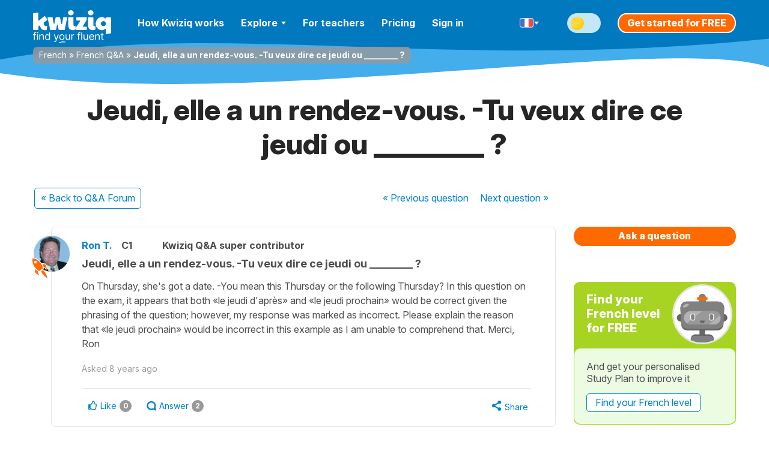

--- FILE ---
content_type: image/svg+xml
request_url: https://french.kwiziq.com/img/svg/generic/icon-social-instagram.svg
body_size: 263
content:
<svg width="30" height="30" fill="none" xmlns="http://www.w3.org/2000/svg"><path d="M15 30a15 15 0 100-30 15 15 0 000 30z" fill="url(#paint0_linear)"/><path d="M19.3 24.38h-8.6a5.08 5.08 0 01-5.07-5.08v-8.6c0-2.8 2.27-5.07 5.07-5.07h8.6c2.8 0 5.07 2.27 5.07 5.07v8.6c0 2.8-2.27 5.07-5.07 5.07zm-8.6-17.2A3.52 3.52 0 007.2 10.7v8.6a3.52 3.52 0 003.51 3.51h8.6a3.52 3.52 0 003.51-3.51v-8.6A3.52 3.52 0 0019.3 7.2h-8.6z" fill="#fff"/><path d="M15 19.69a4.7 4.7 0 11.01-9.39A4.7 4.7 0 0115 19.7zm0-7.81a3.13 3.13 0 100 6.25 3.13 3.13 0 000-6.25zM19.98 11.1a1.07 1.07 0 100-2.15 1.07 1.07 0 000 2.14z" fill="#fff"/><defs><linearGradient id="paint0_linear" x1="6.4" y1="27.29" x2="23.6" y2="2.71" gradientUnits="userSpaceOnUse"><stop stop-color="#FFB900"/><stop offset="1" stop-color="#9100EB"/></linearGradient></defs></svg>